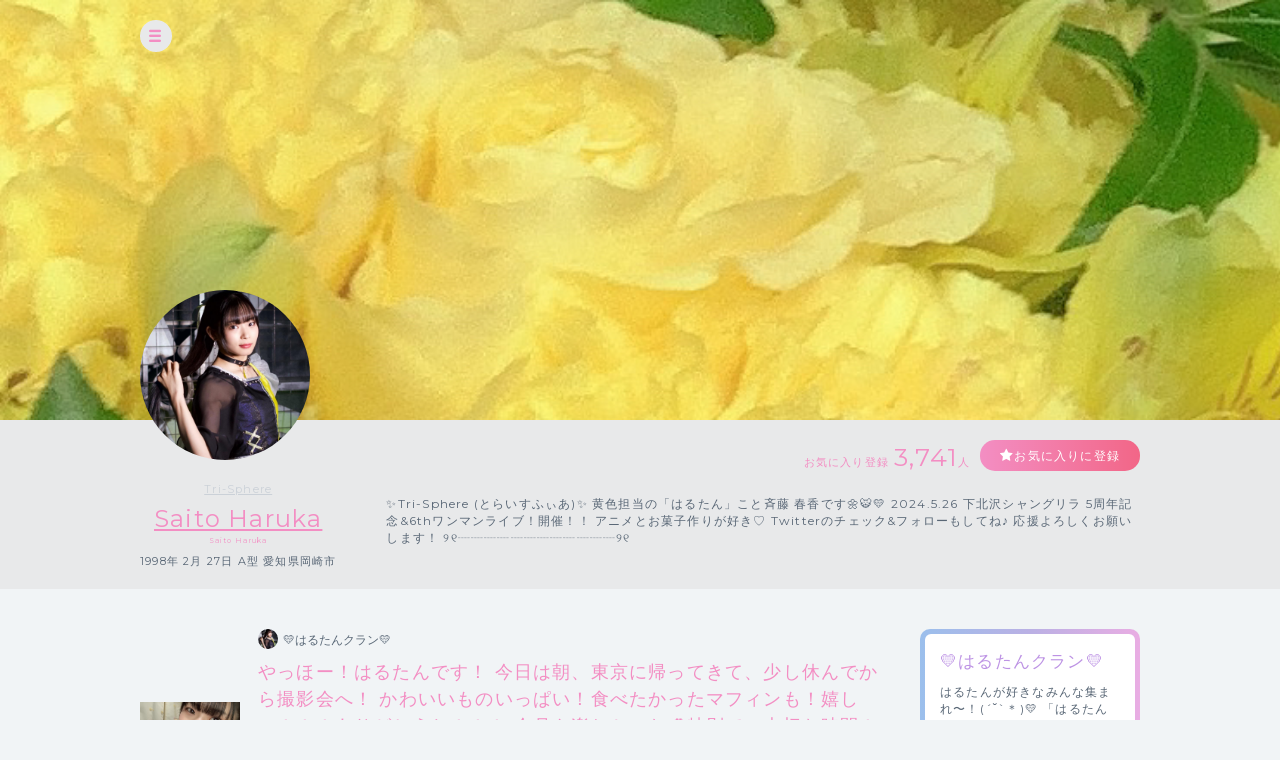

--- FILE ---
content_type: application/javascript
request_url: https://cheerz.cz/assets/cheerz/js/youtube_modal.js
body_size: 441
content:
(function (document) {
    var api = document.createElement("script"),
        script;

    api.src = "//www.youtube.com/player_api";
    script = document.getElementsByTagName("script")[0];
    script.parentNode.insertBefore(api, script);
}(document));

var ytPlayer;

/**
 * YouTube iframe初期化
 */
function onYouTubePlayerAPIReady() {
    ytPlayer = new YT.Player("youtube", {
        width: 560,
        height: 315,
        videoId: "",
        playerVars: {
            "rel": 0,
            "autoplay": 0,
            "wmode": "opaque"
        }
    });
}

/**
 * YouTube操作
 */
$(function () {
    // プレイヤーオープン & 再生
    $('.js-youtube').click(function (e) {
        e.preventDefault();
        var videoId = $(this).data("youtube-id");
        $(this).showModal(this);
        ytPlayer.loadVideoById(videoId);
    });

    // プレイヤークローズ & 停止
    $('.js-closeVideo').click(function (e) {
        e.preventDefault();
        ytPlayer.stopVideo();
        $(this).closeModal();
    })
});